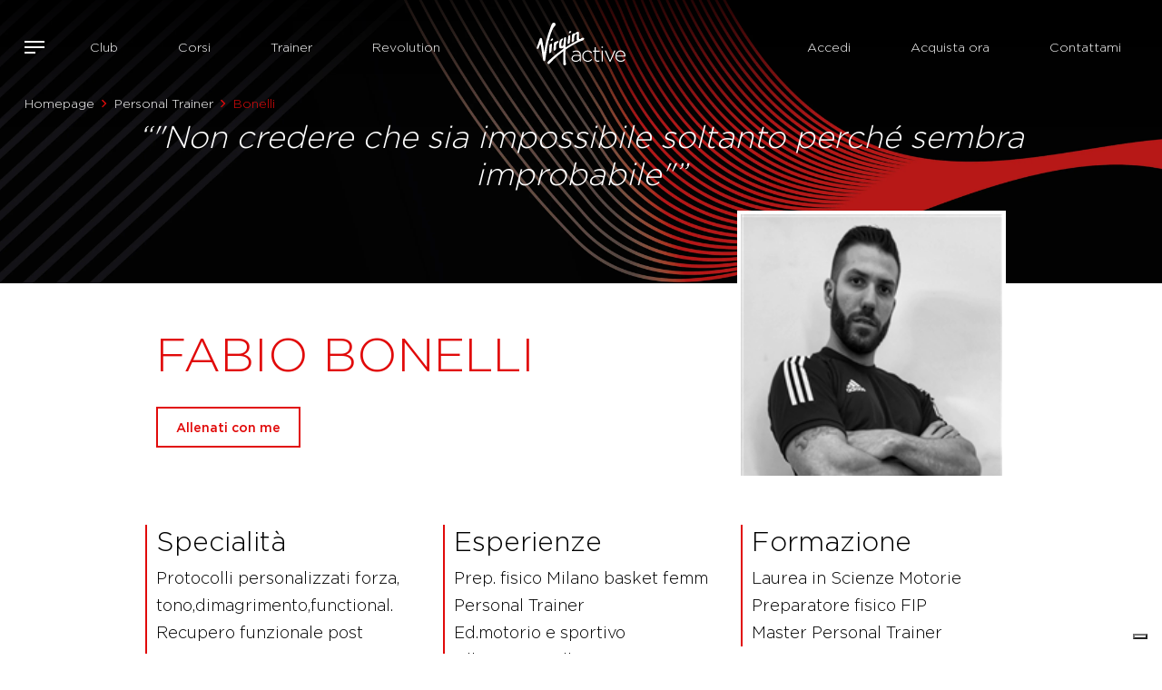

--- FILE ---
content_type: text/html; charset=utf-8
request_url: https://www.virginactive.it/people/fabio--bonelli-f-bonelli
body_size: 12871
content:
 <!DOCTYPE html> <html lang="en" > <head> <meta charset="utf-8" /> <meta name="viewport" content="width=device-width, initial-scale=1, shrink-to-fit=no"> <link rel="icon" type="image/png" href="/favicon-96x96.png" sizes="96x96" /> <link rel="icon" type="image/svg+xml" href="/favicon.svg" /> <link rel="shortcut icon" href="/favicon.ico" /> <link rel="apple-touch-icon" sizes="180x180" href="/apple-touch-icon.png" /> <link rel="canonical" href="https://www.virginactive.it/people/fabio--bonelli-f-bonelli" /> <link href="https://cdn.jsdelivr.net/npm/bootstrap@5.3.3/dist/css/bootstrap.min.css" rel="stylesheet" async integrity="sha384-QWTKZyjpPEjISv5WaRU9OFeRpok6YctnYmDr5pNlyT2bRjXh0JMhjY6hW+ALEwIH" crossorigin="anonymous"> <script>
    var createCookie = function (name, value, hours) {
        var expires;
        if (hours) {
            if (hours > 0) {
                var date = new Date();
                date.setTime(date.getTime() + (hours * 60 * 60 * 1000));
                expires = "; expires=" + date.toGMTString();
            } else {
                expires = "; expires=Thu, 01 Jan 1970 00:00:01 GMT";
            }
        }
        else {
            expires = "";
        }
        document.cookie = name + "=" + value + expires + "; path=/";
    }

    function getCookie(cname) {
        let name = cname + "=";
        let decodedCookie = decodeURIComponent(document.cookie);
        let ca = decodedCookie.split(';');
        for (let i = 0; i < ca.length; i++) {
            let c = ca[i];
            while (c.charAt(0) == ' ') {
                c = c.substring(1);
            }
            if (c.indexOf(name) == 0) {
                const aaa = c.substring(name.length, c.length);
                return c.substring(name.length, c.length);
            }
        }
        return "";
    }

    var deleteCookie = function (name) {
        createCookie(name, '', -1);
    }

    if (!('remove' in Element.prototype)) {
        Element.prototype.remove = function () {
            if (this.parentNode) {
                this.parentNode.removeChild(this);
            }
        };
    }
</script> <script src="/ScriptResource.axd?d=6DQe8ARl7A9TiuWej5ttCtIk-4XjS3W4gd4qptwvSztfQcNU37pWznEPl83uqewjnBelHq2c2fdCePTlifdBt31k7bmO1RwPho378lB1ogIbrMcHEcwe0Aaq0knJ_t47rgIdgcHWDTYeEZTwN8T67aNmIE_8SPVyCawddbhkXAMQKuJVeWnnKLwM-eYaclGJ0&amp;t=ffffffffd4e8d4d7" type="text/javascript"></script><script src="/ScriptResource.axd?d=dJqyoTStQGFGCcNtOAFUckrGWdbPAuFe41skn3ACo-ywGJ4kKBYK3KABFmzDQ9ighnR-zX9K4Z0LrzXSnnZ7tpR4vTCLK7MjrYBf0GVcg4DpR2ocMkpOL6Eci6-Wgr1j5azoBJDJo7j2HLzmq1gKvDrNged5_v1OsOgkadzgWzG-UDe9tkJvgbnp3G0mhANh0&amp;t=ffffffffd4e8d4d7" type="text/javascript"></script><link href="/content/vai-main-css?v=vnFXpXDb5OjJ8SazB2CSsRnrE6VstjkwbVsJjT38s7Q1" rel="stylesheet" type="text/css" /><link href="/content/vai-animation-css?v=_XHF7W-j8f1k9_zeWf8Ia204uZmVkjEN5em1WcEQyTY1" rel="stylesheet" type="text/css" /><link href="https://cdn.jsdelivr.net/npm/select2@4.1.0-rc.0/dist/css/select2.min.css" rel="stylesheet" type="text/css" /> <title>
	Personal Trainer Fabio Bonelli
</title>   <meta property="og:title" content="Personal Trainer Fabio Bonelli" /><meta property="og:description" content="Scegli il tuo allenamento su misura basato sulle tue esigenze e caratteristiche fisiche con i nostri Personal Trainer e Allenatori" /><meta property="og:type" content="website" /><meta property="og:url" content="https://www.virginactive.it/people/fabio--bonelli-f-bonelli" /><meta property="og:image" content="https://vai-sitefinity-cdn-prod-gda8g2ekg2g9buf9.z01.azurefd.net/images/default-source/trainers/d517bf22-0083-4263-82e3-df4188c1131f_web.jpg.jpg?sfvrsn=193fdcc0_2" /><meta property="og:site_name" content="Default" /><meta name="Generator" content="Sitefinity 15.1.8324.0 DX" /><link rel="canonical" href="https://www.virginactive.it/people/fabio--bonelli-f-bonelli" /><meta name="description" content="Scegli il tuo allenamento su misura basato sulle tue esigenze e caratteristiche fisiche con i nostri Personal Trainer e Allenatori" /></head> <body>  <header id="site-header" class=""> <div class="container-fluid container-no-padding relative-container"> 
<div class="row" data-sf-element="Row">
    <div id="HeaderPlaceholder_T30EA8EC1001_Col00" class="sf_colsIn col-lg-5 menuLeft" data-sf-element="Column 1" data-placeholder-label="Column 1">

<a id="buttonOpenFullMenu">
    <span class="icon-bars"></span>
</a>

<div class="overlay-menu" id="navFull">
    <div>
        <div class="headerMenu">
            <a id="buttonCloseFullMenu">
                <span class="icon-close"></span> CHIUDI
            </a>
            <div class="text-center">
                <a href="\">
                    <img src="/ResourcePackages/Bootstrap5/assets/dist/img/virgin-active-logo-black.svg" loading="lazy" alt="Virgin Active" />
                </a>
            </div>
            <div class="headerIcons">
                
                
            </div>
        </div>

        <nav class="menuContainer">
            <div class="container-fluid">
                
                <div class="row" id='navbar-1'>
        <div class="col-sm-6">
            <a class="" href="/club" target="_self">
                <h4>Club</h4>
                <span>Scegli tra i Club presenti in tutta Italia, pensati per fare stare bene chi ama allenarsi: scopri dove siamo, i servizi e le nostre strutture.</span>
            </a>
        </div>
        <div class="col-sm-6">
            <a class="" href="/corsi" target="_self">
                <h4>Corsi</h4>
                <span>Scopri tutti i corsi Virgin Active e scegli quello più adatto alle tue esigenze tra le 4 aree di allenamento: Equilibrio, Forza, Resistenza e Stabilità.</span>
            </a>
        </div>
        <div class="col-sm-6">
            <a class="" href="/trainer" target="_self">
                <h4>Trainer</h4>
                <span>1500 trainer qualificati a disposizione per ogni tipo di allenamento e il tuo benessere personale.</span>
            </a>
        </div>
        <div class="col-sm-6">
            <a class="" href="/revolution" target="_self">
                <h4>Revolution</h4>
                <span>10 categorie di allenamento digitale che puoi fare quando vuoi e dove vuoi sulla nostra piattaforma multi-device.</span>
            </a>
        </div>
        <div class="col-sm-6">
            <a class="" href="/corporate" target="_self">
                <h4>Corporate</h4>
                <span>Virgin Active è leader internazionale nel settore dei centri fitness e benessere con oltre 1 milione di iscritti e più di 250 club in tutto il mondo.</span>
            </a>
        </div>
        <div class="col-sm-6">
            <a class="" href="/academy" target="_self">
                <h4>Academy</h4>
                <span>Virgin Active Academy è una scuola che prepara i professionisti del fitness ai livelli d'eccellenza.</span>
            </a>
        </div>
        <div class="col-sm-6">
            <a class="" href="/concierge-list" target="_self">
                <h4>Concierge</h4>
                <span>Un’area di vantaggi dedicati ai possessori dell’abbonamento Collection Open 12 mesi.</span>
            </a>
        </div>
        <div class="col-sm-6">
            <a class="" href="/assistenza" target="_self">
                <h4>Assistenza</h4>
                <span>Prenota un appuntamento presso il club per ricevere un trattamento su misura e trovare l'abbonamento più adatto a te.</span>
            </a>
        </div>

                </div>
            </div>
        </nav>
    </div>

    <div class="social">
        <a href="https://www.facebook.com/virginactiveIT/" target="_blank" class="facebook">
            <img src="/ResourcePackages/Bootstrap5/assets/dist/img/icons-social-facebook.svg" alt="facebook" aria-label="facebook" width="22" height="22" />
        </a>
        <a href="https://www.instagram.com/virginactiveit/" target="_blank" class="instagram">
            <img src="/ResourcePackages/Bootstrap5/assets/dist/img/icons-social-instagram.svg" alt="instagram" aria-label="instagram" width="22" height="22" />
        </a>
        <a href="https://twitter.com/virginactiveIT/" target="_blank" class="twitter">
            <img src="/ResourcePackages/Bootstrap5/assets/dist/img/icons-social-twitter.svg" alt="x" aria-label="x" width="22" height="22" />
        </a>
        <a href="https://it.linkedin.com/company/virginactiveit/" target="_blank" class="linkedin">
            <img src="/ResourcePackages/Bootstrap5/assets/dist/img/icons-social-linkedin.svg" alt="linkedin" aria-label="linkedin" width="22" height="22" />
        </a>


        <a href="https://www.tiktok.com/@virginactiveit/" target="_blank" class="tiktok">
            <img src="/ResourcePackages/Bootstrap5/assets/dist/img/icons-social-tik-tok.svg" alt="tik tok" aria-label="tik tok" width="22" height="22" />
        </a>
    </div>
</div>












<div class="leftNav">
    <nav class="navbar navbar-expand-md navbar-light bg-light">
        <div class="container-fluid">
            

            <a class="navbar-brand" href="/">Navbar</a>
            <button class="navbar-toggler" type="button" data-bs-toggle="collapse" data-bs-target='#navbar-2' aria-controls='navbar-2' aria-expanded="false" aria-label="Toggle navigation">
                <span class="navbar-toggler-icon"></span>
            </button>
            <div class="collapse navbar-collapse" id='navbar-2'>
                <ul class="navbar-nav me-auto mb-2 mb-lg-0">
        <li class="nav-item">
            <a class="nav-link " href="/club" target="_self">Club</a>
        </li>
        <li class="nav-item">
            <a class="nav-link " href="/corsi" target="_self">Corsi</a>
        </li>
        <li class="nav-item">
            <a class="nav-link " href="/trainer" target="_self">Trainer</a>
        </li>
        <li class="nav-item">
            <a class="nav-link " href="/revolution" target="_self">Revolution</a>
        </li>

                </ul>
            </div>
        </div>
    </nav>
</div>









    </div>
    <div id="HeaderPlaceholder_T30EA8EC1001_Col01" class="sf_colsIn col-lg-2" data-sf-element="Column 2" data-placeholder-label="Column 2">
    <a href="/homepage" title="Open image in original size">
                <img loading="lazy" class="mw-100 h-auto mainLogo" src="https://vai-sitefinity-cdn-prod-gda8g2ekg2g9buf9.z01.azurefd.net/images/default-source/logo/virgin-active-logo-white.svg?sfvrsn=a499c863_7" title="virgin-active-logo-white" alt="virgin-active-logo-white"
         
          />

    </a>
 
    <a href="/homepage" title="Open image in original size">
                <img loading="lazy" class="mw-100 h-auto mainLogoScroll" src="https://vai-sitefinity-cdn-prod-gda8g2ekg2g9buf9.z01.azurefd.net/images/default-source/logo/virgin-active-logo-black.svg?sfvrsn=57fbb411_4" title="virgin-active-logo-black" alt="virgin-active-logo-black"
         
          />

    </a>
 
    </div>
    <div id="HeaderPlaceholder_T30EA8EC1001_Col02" class="sf_colsIn col-lg-5 menuRight" data-sf-element="Column 3" data-placeholder-label="Column 3">


<div class="loginHeaderButton">
    <div data-sf-role="sf-logged-in-view" style="display: none">
        <div class="d-flex gap-3">
            <div class="flex-grow-1">
                <a href=" #" data-sf-role="sf-logged-in-name" style="display:none"></a>
                <a href="/people/SignOut/?sf_cntrl_id=ctl00$HeaderPlaceholder$T30EA8EC1008">Logout</a>
            </div>
        </div>
    </div>
    <div data-sf-role="sf-logged-out-view" style="display: none">
        <div class="d-flex gap-2 align-items-center">
            <button data-sf-role="login-status-button" type="button" >Accedi</button>
        </div>
    </div>
</div>

<input type="hidden" data-sf-role="sf-status-json-endpoint-url" value="/rest-api/login-status" />
<input type="hidden" data-sf-role="sf-logout-redirect-url" value="https://www.virginactive.it/homepage" />
<input type="hidden" data-sf-role="sf-login-redirect-url" value="https://www.virginactive.it/replylogin" />
<input type="hidden" data-sf-role="sf-is-design-mode-value" value="False" />
<input type="hidden" data-sf-role="sf-allow-windows-sts-login" value="False" />







<div class="mainMenuRight shopNow">
    <nav class="navbar navbar-expand-md navbar-light bg-light">
        <div class="container-fluid">
            

            <a class="navbar-brand" href="/">Navbar</a>
            <button class="navbar-toggler" type="button" data-bs-toggle="collapse" data-bs-target='#navbar-3' aria-controls='navbar-3' aria-expanded="false" aria-label="Toggle navigation">
                <span class="navbar-toggler-icon"></span>
            </button>
            <div class="collapse navbar-collapse" id='navbar-3'>
                <ul class="navbar-nav me-auto mb-2 mb-lg-0">
        <li class="nav-item">
            <a class="nav-link " href="https://shop.virginactive.it/account/login" target="_self">Acquista ora</a>
        </li>

                </ul>
            </div>
        </div>
    </nav>
</div>














<div class="mainMenuRight discoverOffer">
    <nav class="navbar navbar-expand-md navbar-light bg-light">
        <div class="container-fluid">
            

            <a class="navbar-brand" href="/">Navbar</a>
            <button class="navbar-toggler" type="button" data-bs-toggle="collapse" data-bs-target='#navbar-4' aria-controls='navbar-4' aria-expanded="false" aria-label="Toggle navigation">
                <span class="navbar-toggler-icon"></span>
            </button>
            <div class="collapse navbar-collapse" id='navbar-4'>
                <ul class="navbar-nav me-auto mb-2 mb-lg-0">
        <li class="nav-item">
            <a class="nav-link " href="/appuntamento" target="_self">Contattami</a>
        </li>

                </ul>
            </div>
        </div>
    </nav>
</div>









    </div>
</div>



<div>
    <nav aria-label="Full path to the current page">
        <ol class="breadcrumb" data-first-segment="people/">
                                <li class="breadcrumb-item"><a data-current-segment="" href="/">Homepage</a></li>
                                <li class="breadcrumb-item"><a data-current-segment="people" href="/people">Personal Trainer</a></li>
                            <li class="breadcrumb-item active" aria-current="page">Bonelli</li>
        </ol>
    </nav>
</div>

 </div> </header> <div id="site-content"> 



<script src="/bundles/geolocation-bundle?v=y6xqQ4DH_4f3Uxy-BICqdhkfIFPfngKELwSXbD_aoeI1" type="text/javascript"></script>






<script type="application/ld+json">
    {
      "@context": "https://schema.org",
      "@type": "Person",
      "email": "f.bonelli@virginactive.it",
      "image": "https://vai-sitefinity-cdn-prod-gda8g2ekg2g9buf9.z01.azurefd.net/images/default-source/trainers/d517bf22-0083-4263-82e3-df4188c1131f_web.jpg.jpg?sfvrsn=193fdcc0_2",
      "jobTitle": "",
      "name": "Fabio Bonelli",
      "url": "https://www.virginactive.it/people/fabio--bonelli-f-bonelli"
    }
</script>

<div class="trainerDetail">
    <div class="trainerHeader">
        <h2>&ldquo;"Non credere che sia impossibile soltanto perché sembra improbabile"&rdquo;</h2>
    </div>

    <div class="customContainer">
        <div class="row">
            <div class="col-sm-8 order-2 order-md-1">
                <div class="trainerDetailData">
                    <span class="trainerDetailType"></span>
                    <h1 class="trainerDetailName">Fabio Bonelli</h1>
                    <span class="trainerDetailInfo"></span>
                    <a href="/trainervai?ref=Fabio-Bonelli" class="btn btn-red">Allenati con me</a>
                </div>
            </div>
            <div class="col-sm-4 order-1 order-md-2">
                <div class="trainerDetailImage squareBlock">
                    <div class="squareBlockInner">
                            <img class="personImage" src="https://vai-sitefinity-cdn-prod-gda8g2ekg2g9buf9.z01.azurefd.net/images/default-source/trainers/d517bf22-0083-4263-82e3-df4188c1131f_web.jpg.jpg?sfvrsn=193fdcc0_2" alt="Fabio Bonelli" />
                    </div>
                </div>
            </div>
        </div>
    </div>
    <div class="customContainer trainerDetailText noPadding">
        <div class="row">
            <div class="col-md-4">
                <div class="trainerDetailTextBorder">
                    <h3>Specialit&agrave;</h3>
                    <div>Protocolli personalizzati forza,<br>tono,dimagrimento,functional.<br>Recupero funzionale post trauma.</div>
                </div>
            </div>
            <div class="col-md-4">
                <div class="trainerDetailTextBorder">
                    <h3>Esperienze</h3>
                    <div>Prep. fisico Milano basket femm<br>Personal Trainer<br>Ed.motorio e sportivo<br>Allenatore pallacanestro.</div>
                </div>
            </div>
            <div class="col-md-4">
                <div class="trainerDetailTextBorder">
                    <h3>Formazione</h3>
                    <div>Laurea in Scienze Motorie<br>Preparatore fisico FIP<br>Master Personal Trainer</div>
                </div>
            </div>
        </div>
    </div>
</div>

<div class="fad-from-out cssSlide">
    <div class="swiper-container aadaadaa-fdaa-aaaa-aaaa-eaaecaeacaaa">
        <div class="container carouselHeader containerCarousel">
            <h2>I club dove puoi<br/> <strong>allenarti con me.</strong></h2>
            <div class="carouselArrow">
            </div>
        </div>

        <div class="swiffy-slider slider-item-show4 slider-item-reveal slider-item-ratio slider-item-ratio-1x1 slider-nav-autoplay slider-nav-autopause slider-nav-animation-slow" data-slider-nav-autoplay-interval="3000">
            <div class="slider-container">
                    <div class="slide swiper-slide">
                        <div class="squareBlock singleClubSlide">
                            
                            <a href="/club/milanofiori" class="squareBlockInner">
                                <div class="darkOverlay"></div>
                                <div class="slideText">
                                        <p class="clubType">
                                            Premium
                                            
                                        </p>
                                                                            <h2 class="clubName">Milanofiori</h2>
                                                                            <p class="clubAddress">Viale Milanofiori, Assago </p>
                                </div>
                                    <img class="clubImage" src="https://vai-sitefinity-cdn-prod-gda8g2ekg2g9buf9.z01.azurefd.net/images/default-source/clubs/milanofiori/500x500-milano-fiori.jpg?sfvrsn=db3d8a97_3" alt="Milanofiori" />
                            </a>
                        </div>
                    </div>
            </div>
            <button type="button" class="slider-nav"></button>
            <button type="button" class="slider-nav slider-nav-next"></button>
        </div>

    </div>
</div>

<script>
    const slideNumberC = 1;
    if ((slideNumberC > 3 && window.innerWidth > 992) ||
        (slideNumberC > 1 && window.innerWidth < 992)) {

    }
    else {
        var faqToggle = document.getElementsByClassName('aadaadaa-fdaa-aaaa-aaaa-eaaecaeacaaa')[0];
        faqToggle.classList.add('no-swiper');
    }

        function calculateDistances(clientLocation) {
            var clubs = [{"Id":"4ed71de4-53c1-4da1-86f6-491da1a39f46","Url":"/club/milanofiori","ExerpId":null,"Name":"Milanofiori","Address":{"Id":"bf5a7765-40b0-615e-939c-ff000030bf6c","CountryCode":"IT","StateCode":null,"City":"Assago","Zip":"20090","Street":"Viale Milanofiori","Latitude":45.4039555,"Longitude":9.1507913000000372,"MapZoomLevel":null},"Image":{"Width":500,"Height":500,"Album":{"ResizeOnUpload":false,"NewSize":0,"MaxSize":0,"MaxItemSize":0,"Title":["C","l","u","b","s"],"Description":[],"UrlName":["c","l","u","b","s"],"BlobStorageProvider":"Database","RunningTask":"00000000-0000-0000-0000-000000000000","DownloadSecurityProviderName":null,"ExcludeFromSiteSearch":false,"OutputCacheProfile":null,"ClientCacheProfile":null,"OutputCacheDuration":0,"ClientCacheDuration":0,"OutputSlidingExpiration":false,"OutputCacheMaxSize":0,"EnableOutputCache":false,"EnableClientCache":false,"UseDefaultSettingsForOutputCaching":false,"UseDefaultSettingsForClientCaching":false,"ParentId":null,"ThumbnailProfiles":[],"CoverId":null,"ItemDefaultUrl":["/","c","l","u","b","s"],"Id":"cab6ae31-8587-4d1c-908a-a9c8ebb6e0f4","Visible":false,"Owner":"a4e2fd6a-103c-40ea-ac57-c6fff9a451de","ViewsCount":0,"VotesSum":0.0000000000,"VotesCount":0,"DateCreated":"2022-09-22T10:16:34.3Z","PublicationDate":"2022-09-22T10:16:34.237Z","ExpirationDate":null,"Version":0,"DefaultPageId":null,"IncludeInSitemap":true,"Status":0,"UIStatus":0,"PostRights":1,"AllowTrackBacks":null,"AllowComments":true,"ApproveComments":false,"EmailAuthor":false,"OriginalContentId":"00000000-0000-0000-0000-000000000000","LastModifiedBy":"a4e2fd6a-103c-40ea-ac57-c6fff9a451de","AvailableLanguages":[""]},"AlternativeText":[],"MediaUrl":"https://vai-sitefinity-cdn-prod-gda8g2ekg2g9buf9.z01.azurefd.net/images/default-source/clubs/milanofiori/500x500-milano-fiori.jpg?sfvrsn=db3d8a97_3","TotalSize":34091,"Author":[],"Extension":".jpg","FolderId":"25a4ce40-c734-41b7-9a98-fdd4a010d2af","ItemDefaultUrl":["/","i","m","a","g","e","s","/","d","e","f","a","u","l","t","-","s","o","u","r","c","e","/","c","l","u","b","s","/","m","i","l","a","n","o","f","i","o","r","i","/","5","0","0","x","5","0","0","-","m","i","l","a","n","o","-","f","i","o","r","i"],"MediaFileUrlName":["5","0","0","x","5","0","0","-","m","i","l","a","n","o","-","f","i","o","r","i"],"ThumbnailNames":["800pxw","400pxw"],"ParentId":"cab6ae31-8587-4d1c-908a-a9c8ebb6e0f4","EmbedUrl":"https://vai-sitefinity-cdn-prod-gda8g2ekg2g9buf9.z01.azurefd.net/images/default-source/clubs/milanofiori/500x500-milano-fiori.jpg?sfvrsn=db3d8a97_3","ThumbnailUrl":"https://vai-sitefinity-cdn-prod-gda8g2ekg2g9buf9.z01.azurefd.net/images/default-source/clubs/milanofiori/500x500-milano-fiori.tmb-.jpg?Culture=en&sfvrsn=db3d8a97_3","BlobStorageProvider":"Database","ThumbnailsVersion":3,"ApprovalWorkflowState":["P","u","b","l","i","s","h","e","d"],"Id":"e80895cd-5fe2-4500-baff-1c15654f617d","Visible":true,"Title":["5","0","0","x","5","0","0","-","m","i","l","a","n","o","-","f","i","o","r","i"],"Description":[],"UrlName":["5","0","0","x","5","0","0","-","m","i","l","a","n","o","-","f","i","o","r","i"],"Owner":"fc5085a2-e0d4-4a41-ab91-b8dcdeac7ebc","ViewsCount":0,"VotesSum":0.0000000000,"VotesCount":0,"DateCreated":"2023-02-02T14:47:08.41Z","PublicationDate":"2023-02-02T14:47:08.38Z","ExpirationDate":null,"Version":3,"DefaultPageId":null,"IncludeInSitemap":true,"Status":2,"UIStatus":0,"PostRights":1,"AllowTrackBacks":null,"AllowComments":true,"ApproveComments":false,"EmailAuthor":false,"OriginalContentId":"caaeca44-2893-4009-ba87-394ea7d4bcda","LastModifiedBy":"4014e003-4f07-40dc-993a-638763747f79","AvailableLanguages":[""]},"ClubType":"Premium","ClubTypeId":null,"NotForSale":false,"Presale":false}];
            if (clientLocation) {
                for (let i = 0; i < clubs.length; i++) {
                    const club = clubs[i];
                    if (club.Address.Longitude && club.Address.Latitude) {
                        distance(clientLocation.latitude, clientLocation.longitude, club.Address.Latitude, club.Address.Longitude, setDistanceOnDom, club);
                    } else {
                        getClubLocation(clientLocation, club);
                    }
                }
            }
        }

        function setDistanceOnDom(value, club) {
            const distanceInKm = Math.round(value * 10) / 10 + ' Km'
            let query = ".distance_" + club.Name;
            query = query.replace(/\s/g, '')
            const elements = document.querySelectorAll(query);
            elements.forEach(function (element, idx) {
                element.innerHTML = distanceInKm;
            });
        }

        function getClubLocation(clientLocation, club) {
            var geocoder = new google.maps.Geocoder();
            const address = club.Address;
            const addressString = address.City + " " + address.Street + " " + address.Zip + " " + address.CountryCode
            geocoder.geocode({ address: addressString }, function (results, status) {
                if (status == google.maps.GeocoderStatus.OK) {
                    var lat = results[0].geometry.location.lat();
                    var lon = results[0].geometry.location.lng();
                    distance(clientLocation.latitude, clientLocation.longitude, lat, lon, setDistanceOnDom, club);
                }
            });
        }

</script>

<style>
    .clubImage {
        height: 100%;
        width: 350px;
        object-fit: cover;
    }

    .no-swiper.aadaadaa-fdaa-aaaa-aaaa-eaaecaeacaaa .carouselArrow {
        display: none;
    }
</style>

<style>
    .personImage {
        object-position: top;
    }
</style>
<div id="Contentplaceholder_C002_Col00" class="sf_colsIn container" data-sf-element="Container" data-placeholder-label="Container">
</div>
 </div> <footer id="site-footer"> 
<div id="FooterPlaceholder_TE794AC80022_Col00" class="sf_colsIn container footer" data-sf-element="Container" data-placeholder-label="Container"><div class="row" data-sf-element="Row">
    <div id="FooterPlaceholder_TE794AC80042_Col00" class="sf_colsIn col-lg-4" data-sf-element="Column 1" data-placeholder-label="Column 1">
<div >
    <div ><img src="https://vai-sitefinity-cdn-prod-gda8g2ekg2g9buf9.z01.azurefd.net/images/default-source/logo/virgin-active-logo-black.svg?sfvrsn=57fbb411_4" width="130" sf-size="130" alt="Virgin Active Logo"></div>    
</div>
    </div>
    <div id="FooterPlaceholder_TE794AC80042_Col01" class="sf_colsIn col-lg-8" data-sf-element="Column 2" data-placeholder-label="Column 2"><div class="row" data-sf-element="Row">
    <div id="FooterPlaceholder_TE794AC80043_Col00" class="sf_colsIn col-6 col-lg-3" data-sf-element="Column 1" data-placeholder-label="Column 1">
<div class="footerListTitle" >
    <div >Attività</div>    
</div>
<div class="footerList">
    <nav>
        <ul class="nav flex-column">
                <li class="nav-item">
                    <a class="nav-link" href="/attivita/balance" target="_self">Balance</a>
                </li>
                <li class="nav-item">
                    <a class="nav-link" href="/attivita/cycle" target="_self">Cycle</a>
                </li>
                <li class="nav-item">
                    <a class="nav-link" href="/attivita/dance" target="_self">Dance</a>
                </li>
                <li class="nav-item">
                    <a class="nav-link" href="/attivita/functional" target="_self">Functional</a>
                </li>
                <li class="nav-item">
                    <a class="nav-link" href="/attivita/strength" target="_self">Strength</a>
                </li>
                <li class="nav-item">
                    <a class="nav-link" href="/attivita/water" target="_self">Water</a>
                </li>
                <li class="nav-item">
                    <a class="nav-link" href="/attivita/yoga" target="_self">Yoga</a>
                </li>
        </ul>
    </nav>
</div>
    </div>
     <div id="FooterPlaceholder_TE794AC80043_Col01" class="sf_colsIn col-6 col-lg-3" data-sf-element="Column 2" data-placeholder-label="Column 2">
<div class="footerListTitle" >
    <div >Chi siamo</div>    
</div>


<div class="footerList">
    <nav>
        

        <ul class="nav flex-column">
     <li class="nav-item">
        <a class="nav-link " href="/club" target="_self">Club</a>

    </li>
     <li class="nav-item">
        <a class="nav-link " href="/corsi" target="_self">Corsi</a>

    </li>
     <li class="nav-item">
        <a class="nav-link " href="/trainer" target="_self">Trainer</a>

    </li>
     <li class="nav-item">
        <a class="nav-link " href="/revolution" target="_self">Revolution</a>

    </li>
     <li class="nav-item">
        <a class="nav-link " href="/academy" target="_self">Academy</a>

    </li>
     <li class="nav-item">
        <a class="nav-link " href="/corporate" target="_self">Corporate</a>

    </li>
     <li class="nav-item">
        <a class="nav-link " href="/concierge-list" target="_self">Concierge</a>

    </li>
        </ul>
    </nav>
</div>





    </div>
     <div id="FooterPlaceholder_TE794AC80043_Col02" class="sf_colsIn col-6 col-lg-3" data-sf-element="Column 3" data-placeholder-label="Column 3">
<div class="footerListTitle" >
    <div >Info<br></div>    
</div>


<div class="footerList">
    <nav>
        

        <ul class="nav flex-column">
     <li class="nav-item">
        <a class="nav-link " href="/carriere" target="_self">Carriere</a>

    </li>
     <li class="nav-item">
        <a class="nav-link " href="https://helpcentervirginactiveitalia2.zendesk.com/hc/it" target="_blank">Assistenza</a>

    </li>
     <li class="nav-item">
        <a class="nav-link " href="https://virginactive.it/supporto-richieste" target="_blank">Reclami</a>

    </li>
     <li class="nav-item">
        <a class="nav-link " href="/privacy-policy" target="_self">Privacy Policy</a>

    </li>
     <li class="nav-item">
        <a class="nav-link " href="/privacy-policy-app" target="_self">Privacy Policy App</a>

    </li>
     <li class="nav-item">
        <a class="nav-link " href="/cookie-policy" target="_self">Cookie Policy</a>

    </li>
     <li class="nav-item">
        <a class="nav-link " href="/termini-e-condizioni" target="_self">Termini e condizioni</a>

    </li>
     <li class="nav-item">
        <a class="nav-link " href="https://vai-sitefinity-cdn-prod-gda8g2ekg2g9buf9.z01.azurefd.net/docs/default-source/default-document-library/codice-etico-vai-16-01-2017.pdf" target="_blank">Codice etico</a>

    </li>
     <li class="nav-item">
        <a class="nav-link " href="https://virginactive.whistlelink.com/" target="_blank">Whistleblowing</a>

    </li>
     <li class="nav-item">
        <a class="nav-link " href="https://www.virginactive.it/docs/default-source/documenti-legal/terms-and-conditions-vigenti.pdf?_cldee=NASblUZ7IKZ5rBduEISYBLNjTLqVKPRq9sCtMfbUprwP4RCVkMeq0saZvghLq3TR&amp;recipientid=contact-24846e050028ef11840a000d3adafe48-78bf8c1a6cee48ef86f8567c3352b90f&amp;esid=53c3451d-35b6-f011-bbd2-0022489f3e40" target="_blank">Condizioni Generali di Abbonamento</a>

    </li>
     <li class="nav-item">
        <a class="nav-link " href="https://vai-sitefinity-cdn-prod-gda8g2ekg2g9buf9.z01.azurefd.net/docs/default-source/documenti-legal/regolamento_op-virginactive_portaamico-2022_modi_xix_def.pdf?sfvrsn=c489abd5_1" target="_blank">Concorso</a>

    </li>
        </ul>
    </nav>
</div>





    </div>
     <div id="FooterPlaceholder_TE794AC80043_Col03" class="sf_colsIn col-6 col-lg-3" data-sf-element="Column 4" data-placeholder-label="Column 4">
<div class="footerListTitle" >
    <div >Download</div>    
</div>
    <a href="/redirect/appstore" title="Open image in original size">
                <img loading="lazy" class="mw-100 h-auto footerAppStore footer-image" src="https://vai-sitefinity-cdn-prod-gda8g2ekg2g9buf9.z01.azurefd.net/images/default-source/default-album/controls-buttons-app-store.svg?sfvrsn=6486bf4d_0&amp;MaxWidth=125&amp;MaxHeight=41&amp;ScaleUp=false&amp;Quality=High&amp;Method=ResizeFitToAreaArguments&amp;Signature=030FA0EEF5A57CB962EEA82C6703B670EC285503" title="MyVirginActive App Store" alt="MyVirginActive App Store"
         width=125
         height=41 />

    </a>
 
    <a href="/redirect/googleplay" title="Open image in original size">
                <img loading="lazy" class="mw-100 h-auto footerGooglePlay footer-image" src="https://vai-sitefinity-cdn-prod-gda8g2ekg2g9buf9.z01.azurefd.net/images/default-source/default-album/controls-buttons-google-play-store.svg?sfvrsn=9fc649b8_0&amp;MaxWidth=125&amp;MaxHeight=41&amp;ScaleUp=false&amp;Quality=High&amp;Method=ResizeFitToAreaArguments&amp;Signature=5DECEA9C4832424706E0529E476D69934394BA9E" title="MyVirginActive Google Play" alt="MyVirginActive Google Play"
         width=125
         height=41 />

    </a>
 
<div class="footerListTitle visible-desktop mt-50" >
    <div >Seguici su<br></div>    
</div>
<div class="footer-social-link visible-desktop" >
    <div ><p style="white-space: nowrap"><a target="_blank" href="https://www.facebook.com/virginactiveIT" data-sf-ec-immutable=""><img src="https://vai-sitefinity-cdn-prod-gda8g2ekg2g9buf9.z01.azurefd.net/images/default-source/icone/facebook-black.png?sfvrsn=b5013ac3_1" sf-size="100" alt="Facebook"></a>
 <a target="_blank" href="https://www.instagram.com/virginactiveit/" data-sf-ec-immutable=""><img src="https://vai-sitefinity-cdn-prod-gda8g2ekg2g9buf9.z01.azurefd.net/images/default-source/icone/instagram-black.png?sfvrsn=970ae3f1_1" sf-size="100" alt="Instagram"></a>
 <a target="_blank" href="https://it.linkedin.com/company/virginactiveit" data-sf-ec-immutable=""><img src="https://vai-sitefinity-cdn-prod-gda8g2ekg2g9buf9.z01.azurefd.net/images/default-source/icone/linkedin-black.png?sfvrsn=6d718f99_1" sf-size="100" alt="Linkedin"></a>
 <a target="_blank" href="https://www.tiktok.com/@virginactiveit" data-sf-ec-immutable=""><img src="https://vai-sitefinity-cdn-prod-gda8g2ekg2g9buf9.z01.azurefd.net/images/default-source/icone/tik-tok-black.png?sfvrsn=ec530521_1" sf-size="100" alt="Tik Tok"></a>
</p></div>    
</div>
    </div>
</div>

    </div>
</div>
<div class="row" data-sf-element="Row">
    <div id="FooterPlaceholder_TE794AC80047_Col00" class="sf_colsIn col-lg-12" data-sf-element="Column 1" data-placeholder-label="Column 1">
<div class="footerListTitle visible-mobile" >
    <div >Seguici su<br></div>    
</div>
<div class="footer-social-link visible-mobile" >
    <div ><p><a target="_blank" href="https://www.facebook.com/virginactiveIT" data-sf-ec-immutable=""><img src="https://vai-sitefinity-cdn-prod-gda8g2ekg2g9buf9.z01.azurefd.net/images/default-source/icone/icons-social-facebook.svg?sfvrsn=135e2af1_1" sf-size="100" alt=""></a>
 <a target="_blank" href="https://www.instagram.com/virginactiveit/" data-sf-ec-immutable=""><img src="https://vai-sitefinity-cdn-prod-gda8g2ekg2g9buf9.z01.azurefd.net/images/default-source/academy/icons-social-instagram.svg?sfvrsn=12bf2a9c_1" sf-size="100" alt=""></a>
 <a target="_blank" href="https://twitter.com/virginactiveIT" data-sf-ec-immutable=""><img src="https://vai-sitefinity-cdn-prod-gda8g2ekg2g9buf9.z01.azurefd.net/images/default-source/icone/icons-social-twitter.svg?sfvrsn=28be1482_1" sf-size="100" alt=""></a>
 <a target="_blank" href="https://it.linkedin.com/company/virginactiveit" data-sf-ec-immutable=""><img src="https://vai-sitefinity-cdn-prod-gda8g2ekg2g9buf9.z01.azurefd.net/images/default-source/icone/icons-social-linkedin.svg?sfvrsn=345c5f0f_1" sf-size="100" alt=""></a>
 <a target="_blank" href="https://www.tiktok.com/@virginactiveit" data-sf-ec-immutable=""><img src="https://vai-sitefinity-cdn-prod-gda8g2ekg2g9buf9.z01.azurefd.net/images/default-source/icone/icons-social-tik-tok.svg?sfvrsn=3ec6040f_1" sf-size="100" alt=""></a>
</p></div>    
</div>
    </div>
</div>

<div class="footerCopyright" >
    <div ><p>© Copyright 2024 Virgin Active. All rights reserved. Powered by&nbsp;<strong><a data-sf-ec-immutable="" href="https://www.gammastudiosrl.com/">Gamma Studio</a>&nbsp;</strong>and<strong>&nbsp;<a data-sf-ec-immutable="" href="https://www.mindgear.it/">Mindgear</a></strong></p><p style="color: rgba(125, 115, 132, 1)"><strong>Virgin Active Italia Spa</strong> Corso Como 15, 20154 Milano (MI) - Italia
    Iscritta al Registro delle Imprese di Milano REA n. 1690341 - P.IVA 03641880962 Società a socio unico - soggetta a direzione e coordinamento di Virgin Active International Ltd</p><p>&nbsp;</p></div>    
</div>
</div>
 </footer>  <script async defer src="https://maps.googleapis.com/maps/api/js?key=AIzaSyDg5ALRjytlUkBQKsCOUniMkrI5daZFQSc&loading=async"></script>  <script src="/ResourcePackages/Bootstrap5/assets/dist/js/popper.min.js" type="text/javascript"></script><script src="/ResourcePackages/Bootstrap5/assets/dist/js/bootstrap.min.js" type="text/javascript"></script><script src="https://cdn.jsdelivr.net/npm/select2@4.1.0-rc.0/dist/js/select2.min.js" type="text/javascript"></script>   <script src="https://cdn.jsdelivr.net/npm/swiffy-slider@1.6.0/dist/js/swiffy-slider.min.js" crossorigin="anonymous" defer></script> <link href="https://cdn.jsdelivr.net/npm/swiffy-slider@1.6.0/dist/css/swiffy-slider.min.css" rel="stylesheet" crossorigin="anonymous"> <script src="/Frontend-Assembly/Telerik.Sitefinity.Frontend.Identity/Mvc/Scripts/LoginStatus/login-status.min.js?package=Bootstrap5&amp;v=MTgzOTU2NDE4NA%3d%3d" type="text/javascript"></script><script type="application/json" id="PersonalizationTracker">
	{"IsPagePersonalizationTarget":false,"IsUrlPersonalizationTarget":false,"PageId":"259381f5-e01c-4c63-a421-26f971489774"}
</script><script type="text/javascript" src="/WebResource.axd?d=[base64]&amp;t=638543132440000000">

</script> <script src="/bundles/vaibase-bundle?v=wlqLZKK9CvJZYWkTjwtlHgKoAXBwej-s5C5RwInjAH81" type="text/javascript"></script> <script>

    const cookieLaw = {
        'cookieLaw': (getCookie("tracking") == "false" ? 0 : 1)
    }

    dataLayer = [cookieLaw];

    (function (w, d, s, l, i) {
        w[l] = w[l] || []; w[l].push({
            'gtm.start':
                new Date().getTime(), event: 'gtm.js'
        }); var f = d.getElementsByTagName(s)[0],
            j = d.createElement(s), dl = l != 'dataLayer' ? '&l=' + l : ''; j.async = true; j.src =
                'https://www.googletagmanager.com/gtm.js?id=' + i + dl; f.parentNode.insertBefore(j, f);
    })(window, document, 'script', 'dataLayer', 'GTM-5PR3D55');

    $(document).ready(function () {
        function sendLeadToAnalytics() {
            var dataStr = getCookie('SENDLEADTOANALYTICS');

            if (typeof dataStr !== 'undefined') {
                try {
                    var dataObj = JSON.parse(dataStr);

                    if (typeof dataObj['DataHash'] !== 'undefined' && typeof dataObj['Form'] !== 'undefined') {

                        window.dataLayer = window.dataLayer || [];

                        dataLayer.push({
                            'event': 'userRegistrationNew',
                            'dL_lead': dataObj['Form'],
                            'dL_hashedPhone': dataObj['DataHash']
                        });
                    }
                } catch (e) {

                }
                deleteCookie('SENDLEADTOANALYTICS');
            }
        }
        sendLeadToAnalytics();
    });

</script> </body> </html>


--- FILE ---
content_type: image/svg+xml
request_url: https://vai-sitefinity-cdn-prod-gda8g2ekg2g9buf9.z01.azurefd.net/images/default-source/icone/icons-social-twitter.svg?sfvrsn=28be1482_1
body_size: 951
content:
<?xml version="1.0" encoding="utf-16"?>
<svg width="25" height="22" viewBox="0 0 25 22" xmlns="http://www.w3.org/2000/svg" xmlns:xlink="http://www.w3.org/1999/xlink">
  <defs>
    <path id="dkl8bhxqoa" d="M0 0h24.61v20.127H0z" />
  </defs>
  <g transform="translate(0 .979)" fill="none" fill-rule="evenodd">
    <mask id="2wkvqt08qb" fill="#fff">
      <use xlink:href="#dkl8bhxqoa" />
    </mask>
    <path d="M24.61 2.383c-.905.404-1.879.677-2.9.8A5.083 5.083 0 0 0 23.93.37a10.07 10.07 0 0 1-3.206 1.234A5.025 5.025 0 0 0 17.038 0c-3.26 0-5.655 3.061-4.919 6.238C7.924 6.027 4.204 4.004 1.713.93.39 3.213 1.027 6.2 3.275 7.714a5 5 0 0 1-2.286-.635c-.055 2.354 1.621 4.555 4.05 5.046a5.025 5.025 0 0 1-2.281.086 5.057 5.057 0 0 0 4.717 3.529A10.106 10.106 0 0 1 0 17.845a14.222 14.222 0 0 0 7.74 2.282c9.374 0 14.67-7.967 14.351-15.114a10.334 10.334 0 0 0 2.519-2.63" fill="#000" mask="url(#2wkvqt08qb)" />
  </g>
</svg>

--- FILE ---
content_type: image/svg+xml
request_url: https://vai-sitefinity-cdn-prod-gda8g2ekg2g9buf9.z01.azurefd.net/images/default-source/icone/icons-social-tik-tok.svg?sfvrsn=3ec6040f_1
body_size: 831
content:
<?xml version="1.0" encoding="utf-16"?>
<svg width="18" height="22" viewBox="0 0 18 22" xmlns="http://www.w3.org/2000/svg" xmlns:xlink="http://www.w3.org/1999/xlink">
  <defs>
    <path id="vh1vy5p7na" d="M0 0h17.065v20.128H0z" />
  </defs>
  <g transform="translate(0 .979)" fill="none" fill-rule="evenodd">
    <mask id="9sd9i9p50b" fill="#fff">
      <use xlink:href="#vh1vy5p7na" />
    </mask>
    <path d="M12.35 0v.016c0 .306.092 4.736 4.71 5.015 0 4.122.005 0 .005 3.422-.348.02-3.041-.175-4.718-1.679l-.004 6.661c.04 3.017-1.63 5.978-4.753 6.57-.874.169-1.665.188-2.986-.102C-3.02 17.607-.486 6.233 7.167 7.45c0 3.674.004 0 .004 3.674-3.164-.47-4.22 2.176-3.382 4.074.764 1.728 3.91 2.102 5.01-.334a6.573 6.573 0 0 0 .187-1.627V.004h3.365V0z" fill="#000" mask="url(#9sd9i9p50b)" />
  </g>
</svg>